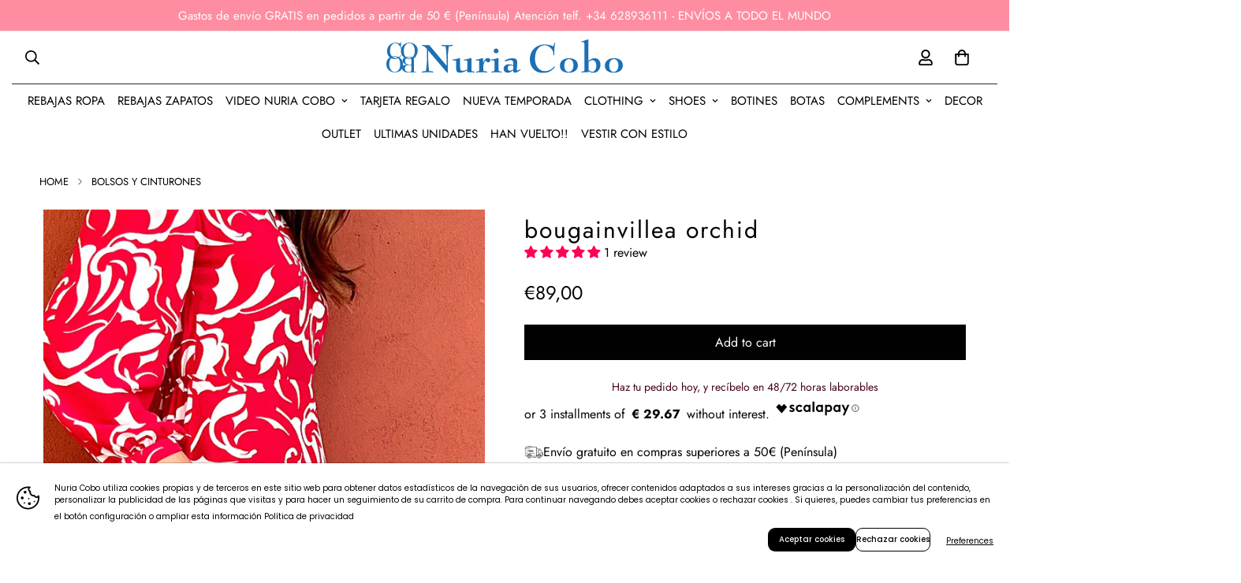

--- FILE ---
content_type: text/css
request_url: https://nuriacobo.com/cdn/shop/t/16/assets/custom.css?v=170103856832296708021759225712
body_size: -793
content:

.template-product .ast-carousel-section{
  display:none;
}

--- FILE ---
content_type: text/javascript
request_url: https://nuriacobo.com/cdn/shop/t/16/assets/footer.js?v=153507452613171334261745838145
body_size: -363
content:
class MFooter extends HTMLElement{constructor(){super(),this.init()}init(){const mobileAccordion=this.querySelector(".m-footer--accordion"),mobileStickyBar=document.querySelector(".m-mobile-sticky-bar");mobileAccordion&&(MinimogTheme.config.mqlMobile&&(this.acc=new MinimogLibs.Accordion(mobileAccordion,{presetContentHeight:!0,onload:!0})),document.addEventListener("matchMobile",()=>{this.acc=new MinimogLibs.Accordion(mobileAccordion,{presetContentHeight:!0,onload:!0})})),mobileStickyBar&&(document.documentElement.style.setProperty("--mobile-sticky-bar-height",`${mobileStickyBar.offsetHeight}px`),document.addEventListener("matchMobile",()=>{document.documentElement.style.setProperty("--mobile-sticky-bar-height",`${mobileStickyBar.offsetHeight}px`)}),document.addEventListener("unmatchMobile",()=>{document.documentElement.style.setProperty("--mobile-sticky-bar-height",`${mobileStickyBar.offsetHeight}px`)}))}}customElements.define("m-footer",MFooter);
//# sourceMappingURL=/cdn/shop/t/16/assets/footer.js.map?v=153507452613171334261745838145


--- FILE ---
content_type: image/svg+xml
request_url: https://nuriacobo.com/cdn/shop/files/logo_nuriacobo_nombre_y_logo_AZUL_ANIL.svg?v=1753946053&width=500
body_size: 5844
content:
<svg xmlns="http://www.w3.org/2000/svg" xmlns:xlink="http://www.w3.org/1999/xlink" version="1.1" id="Capa_1" x="0px" y="0px" width="1715.113px" height="247.683px" viewBox="0 0 1715.113 247.683" xml:space="preserve"><defs id="defs14"><linearGradient id="swatch14"><stop id="stop14" offset="0" style="stop-color:#000000;stop-opacity:1;"></stop></linearGradient><linearGradient gradientUnits="userSpaceOnUse" y2="123.8405" x2="1715.113" y1="123.8405" x1="256.803" id="linearGradient14" xlink:href="#swatch14"></linearGradient></defs>
<g style="fill:#1b70b5;fill-opacity:1" id="g5">
	<g style="fill:#1b70b5;fill-opacity:1" id="g2">
		<path style="fill:#1b70b5;fill-opacity:1" id="path1" fill="#C8A144" d="M102.458,32.808l1.647-7.921c0.051-0.261,0.13-0.679,0.235-1.255c0.784-3.973,1.647-5.961,2.588-5.961    c0.522,0,0.928,0.196,1.216,0.588c0.287,0.392,0.431,0.955,0.431,1.686c0,0.21-0.105,1.047-0.313,2.51    c-1.935,12.184-2.902,25.542-2.902,40.077c0,0.576,0.025,1.425,0.078,2.549c0.052,1.125,0.079,1.974,0.079,2.549    c0,0.941-0.131,1.661-0.392,2.157c-0.262,0.498-0.602,0.745-1.02,0.745c-0.627,0-1.086-0.222-1.373-0.667    c-0.288-0.444-0.537-1.398-0.745-2.863l-1.255-12.392c-3.921-8.365-8.862-14.823-14.823-19.372s-12.497-6.823-19.607-6.823    c-11.974,0-21.634,5.059-28.979,15.176c-7.347,10.117-11.019,23.595-11.019,40.43c0,15.477,3.83,28.077,11.49,37.802    c7.659,9.725,17.501,14.587,29.528,14.587c5.385,0,10.81-1.098,16.274-3.294c5.463-2.196,10.417-5.28,14.862-9.254    c1.149-1.045,2.588-2.51,4.313-4.392c1.726-1.882,2.954-2.823,3.686-2.823c0.418,0,0.757,0.105,1.02,0.313    c0.261,0.209,0.418,0.523,0.471,0.941c0,0.627-0.602,1.831-1.804,3.607c-1.204,1.778-2.693,3.529-4.47,5.255    c-6.274,6.013-12.732,10.352-19.372,13.019c-6.641,2.667-14.379,4-23.214,4c-15.948,0-28.928-5.228-38.939-15.686    C10.136,117.641,5.13,104.021,5.13,87.237c0-8.678,1.294-16.613,3.882-23.803c2.588-7.188,6.392-13.502,11.411-18.94    c5.855-6.431,12.706-11.333,20.548-14.705c7.843-3.372,16.286-5.059,25.332-5.059c5.698,0,11.49,0.654,17.372,1.961    C89.557,27.999,95.818,30.038,102.458,32.808z"></path>
		<path style="fill:#1b70b5;fill-opacity:1" id="path2" d="M164.159,143.783c-8.732,0-16.653-1.36-23.763-4.078c-7.111-2.718-13.49-6.823-19.137-12.313    c-5.229-5.071-9.164-11.032-11.803-17.882c-2.641-6.849-3.96-14.535-3.96-23.058c0-9.098,1.438-17.345,4.313-24.744    c2.875-7.398,7.11-13.869,12.705-19.411c5.855-5.855,12.639-10.274,20.352-13.254c7.712-2.98,16.195-4.47,25.45-4.47    c8.679,0,16.6,1.36,23.764,4.078c7.163,2.719,13.49,6.772,18.979,12.156c5.333,5.282,9.333,11.347,12,18.195    c2.667,6.85,4,14.483,4,22.901c0,18.562-5.752,33.516-17.254,44.861C198.301,138.111,183.086,143.783,164.159,143.783z     M126.514,84.178c0,17.359,3.49,30.993,10.47,40.9c6.98,9.909,16.509,14.862,28.587,14.862c12.286,0,22.077-5.006,29.371-15.019    c7.293-10.012,10.94-23.593,10.94-40.743c0-17.358-3.49-30.991-10.47-40.9c-6.98-9.908-16.509-14.862-28.587-14.862    c-12.234,0-22.012,5.033-29.332,15.098C130.173,53.579,126.514,67.134,126.514,84.178z"></path>
	</g>
	<g style="fill:#1b70b5;fill-opacity:1" id="g3">
		<path style="fill:#1b70b5;fill-opacity:1" id="path3" d="M17.254,225.737C5.752,214.393,0,199.438,0,180.877c0-8.417,1.333-16.051,4-22.901c2.667-6.849,6.667-12.914,12-18.195    c5.49-5.384,11.817-9.437,18.979-12.156c7.164-2.718,15.085-4.078,23.764-4.078c9.254,0,17.738,1.49,25.45,4.47    c7.713,2.98,14.497,7.399,20.352,13.254c5.595,5.542,9.83,12.013,12.705,19.411c2.876,7.399,4.313,15.646,4.313,24.744    c0,8.522-1.32,16.209-3.96,23.058c-2.64,6.85-6.575,12.811-11.803,17.882c-5.647,5.489-12.025,9.595-19.137,12.313    c-7.11,2.717-15.031,4.078-23.763,4.078C43.972,242.757,28.757,237.084,17.254,225.737z M89.564,142.487    c-7.319-10.064-17.097-15.098-29.332-15.098c-12.078,0-21.607,4.955-28.587,14.862c-6.98,9.909-10.47,23.542-10.47,40.9    c0,17.15,3.647,30.731,10.94,40.743c7.294,10.013,17.085,15.019,29.371,15.019c12.078,0,21.607-4.953,28.587-14.861    c6.98-9.908,10.47-23.541,10.47-40.9C100.544,166.106,96.885,152.552,89.564,142.487z"></path>
	</g>
	<g style="fill:#1b70b5;fill-opacity:1" id="g4">
		<path style="fill:#1b70b5;fill-opacity:1" id="path4" fill="#C8A144" d="M199.625,206.434c0,6.065,0.092,11.712,0.274,16.94c0.184,5.229,0.484,10.145,0.902,14.744    c6.38,0.68,10.562,1.308,12.548,1.883c1.988,0.575,2.98,1.332,2.98,2.273c0,0.576-0.248,1.032-0.745,1.373    c-0.496,0.34-1.163,0.51-2,0.51c-0.731,0-3.255-0.235-7.568-0.706s-8.247-0.706-11.803-0.706c-3.032,0-8.182,0.288-15.45,0.863    c-7.267,0.574-12.992,0.862-17.176,0.862c-14.011,0-25.411-3.02-34.194-9.058c-8.784-6.039-13.176-13.765-13.176-23.176    c0-7.947,3.033-14.104,9.098-18.471c6.066-4.364,14.901-6.783,26.508-7.254c-9.672-2.143-17.437-6.051-23.293-11.725    c-5.855-5.673-8.784-12.039-8.784-19.097c0-8.731,3.503-15.437,10.509-20.117c7.007-4.679,17.046-7.02,30.116-7.02    c3.347,0,8.968,0.288,16.862,0.863c7.896,0.576,14.117,0.863,18.666,0.863c3.817,0,7.909-0.235,12.274-0.706    c4.366-0.471,6.836-0.706,7.411-0.706c0.837,0,1.504,0.184,2,0.549c0.498,0.366,0.745,0.811,0.745,1.333    c0,0.994-1.071,1.804-3.216,2.432c-2.143,0.627-6.247,1.282-12.313,1.96c-0.418,4.549-0.718,9.412-0.902,14.587    c-0.183,5.176-0.274,10.797-0.274,16.863V206.434z M180.763,223.53c0.184-5.228,0.274-10.927,0.274-17.097v-17.019    c-1.83-0.052-4.235-0.104-7.215-0.157c-4.81-0.104-7.869-0.157-9.176-0.157c-10.299,0-17.96,2.131-22.979,6.393    c-5.02,4.262-7.529,10.758-7.529,19.488c0,7.687,2.576,13.856,7.725,18.51c5.151,4.654,12.039,6.98,20.666,6.98    c2.562,0,5.294-0.197,8.195-0.589c2.902-0.392,5.948-1.007,9.137-1.843C180.28,233.597,180.581,228.759,180.763,223.53z     M180.763,149.652c-0.183-5.176-0.483-10.012-0.902-14.509c-3.555-0.941-6.771-1.633-9.647-2.078    c-2.875-0.444-5.437-0.667-7.686-0.667c-8,0-14.417,2.419-19.254,7.255c-4.836,4.836-7.255,11.307-7.255,19.411    c0,9.204,2.784,15.92,8.353,20.156s14.47,6.353,26.705,6.353c1.464,0,3.02-0.012,4.667-0.039c1.647-0.025,3.412-0.064,5.294-0.117    v-18.822C181.038,160.475,180.947,154.828,180.763,149.652z"></path>
	</g>
</g>
<g id="g14">
	<g style="fill:#1b70b5;fill-opacity:1" id="g13">
		<path style="fill:#1b70b5;fill-opacity:1" id="path5" d="M302.187,80.808l1.107,60.883c0.368,19.925,1.198,38.006,2.491,54.242c1.291,16.236,2.813,28.597,4.566,37.082    c12.36,1.017,20.548,2.031,24.561,3.045c4.013,1.016,6.019,2.445,6.019,4.289c0,1.016-0.394,1.82-1.176,2.422    c-0.785,0.599-1.868,0.898-3.251,0.898c-0.186,0-4.406-0.369-12.661-1.106c-8.257-0.739-16.535-1.106-24.837-1.106    c-8.118,0-16.375,0.367-24.768,1.106c-8.395,0.737-12.685,1.106-12.869,1.106c-1.383,0-2.49-0.3-3.321-0.898    c-0.83-0.602-1.245-1.406-1.245-2.422c0-1.66,1.706-2.975,5.12-3.943c3.412-0.969,11.714-2.098,24.907-3.391    c2.582-17.157,4.519-33.783,5.812-49.882c1.291-16.097,1.937-31.155,1.937-45.178V71.26c-0.646-0.83-1.477-1.889-2.491-3.182    c-8.765-10.607-16.835-17.065-24.215-19.372c-0.646-0.184-1.569-0.46-2.767-0.83c-4.337-1.291-6.503-2.72-6.503-4.29    c0-1.014,0.391-1.82,1.176-2.421c0.782-0.599,1.868-0.899,3.251-0.899c0.277,0,3.619,0.324,10.032,0.969    c6.411,0.646,12.707,0.968,18.888,0.968c2.767,0,5.695-0.069,8.787-0.208c3.089-0.138,6.295-0.346,9.617-0.623l127.3,153.037    l-1.107-51.75c-0.37-19.649-1.2-37.682-2.491-54.103c-1.293-16.418-2.86-28.826-4.705-37.222    c-11.716-1.014-19.742-2.075-24.076-3.182c-4.337-1.107-6.503-2.629-6.503-4.566c0-1.014,0.415-1.82,1.245-2.421    c0.83-0.599,1.937-0.899,3.321-0.899c0.184,0,4.404,0.415,12.661,1.245c8.254,0.831,16.487,1.246,24.699,1.246    c8.117,0,16.397-0.415,24.837-1.246c8.441-0.83,12.752-1.245,12.938-1.245c1.384,0,2.491,0.3,3.321,0.899    c0.83,0.601,1.245,1.407,1.245,2.421c0,1.937-2.123,3.459-6.365,4.566c-4.244,1.107-12.177,2.168-23.8,3.182    c-2.491,16.881-4.382,33.326-5.673,49.329c-1.292,16.005-1.937,31.112-1.937,45.316v76.796c0,6.457,0.229,12.684,0.692,18.68    c0.091,0.92,0.138,1.475,0.138,1.66c0,1.291-0.3,2.374-0.899,3.252c-0.601,0.875-1.224,1.314-1.868,1.314    c-0.277,0-0.623-0.139-1.038-0.416c-0.415-0.275-0.854-0.738-1.314-1.383L302.187,80.808z"></path>
		<path style="fill:#1b70b5;fill-opacity:1" id="path6" d="M506.145,177.667c0-4.889-0.138-9.133-0.415-12.73s-0.692-7.009-1.245-10.239h-11.07c-6.735,0-10.862-0.229-12.384-0.692    c-1.522-0.46-2.283-1.336-2.283-2.629c0-1.751,2.491-2.906,7.472-3.459c2.028-0.184,3.688-0.368,4.981-0.553    c9.223-1.384,18.196-3.436,26.913-6.158c8.718-2.72,13.167-4.082,13.353-4.082c1.475,0,2.443,0.208,2.906,0.623    c0.46,0.416,0.691,1.546,0.691,3.39v60.606c0,12.73,1.268,20.873,3.805,24.423c2.537,3.552,7.217,5.327,14.045,5.327    c5.902,0,11.645-0.876,17.227-2.629c5.581-1.752,11.555-4.566,17.92-8.441v-42.756c0-4.889-0.139-9.133-0.416-12.73    c-0.276-3.598-0.691-7.009-1.244-10.239h-11.07c-6.734,0-10.861-0.229-12.384-0.692c-1.522-0.46-2.283-1.336-2.283-2.629    c0-1.751,2.491-2.906,7.472-3.459c2.028-0.184,3.688-0.368,4.981-0.553c9.224-1.384,18.172-3.436,26.844-6.158    c8.67-2.72,13.098-4.082,13.284-4.082c1.566,0,2.581,0.231,3.043,0.692c0.461,0.463,0.692,1.57,0.692,3.321v68.355    c0,5.074,0.139,9.502,0.415,13.284c0.277,3.783,0.691,7.381,1.246,10.792c8.762,1.478,14.598,2.722,17.504,3.736    c2.905,1.017,4.357,2.214,4.357,3.598c0,0.921-0.3,1.567-0.9,1.937c-0.602,0.368-1.734,0.555-3.399,0.555    c-0.462,0-3.978-0.277-10.544-0.831c-6.568-0.554-12.811-0.83-18.73-0.83c-2.59,0-5.459,0.069-8.602,0.208    c-3.145,0.138-6.566,0.346-10.266,0.622l-0.139-14.114c-11.881,5.629-22.471,9.918-31.771,12.869s-16.807,4.428-22.516,4.428    c-10.131,0-17.246-2.515-21.343-7.541c-4.1-5.027-6.147-14.598-6.147-28.712V177.667z"></path>
		<path style="fill:#1b70b5;fill-opacity:1" id="path7" d="M701.8,171.163c4.795-10.976,10.191-19.393,16.188-25.252c5.995-5.857,12.222-8.787,18.681-8.787    c5.164,0,9.246,1.477,12.245,4.428c2.997,2.954,4.497,6.966,4.497,12.039c0,4.705-1.407,8.488-4.221,11.346    c-2.814,2.861-6.527,4.29-11.139,4.29c-4.797,0-8.648-1.937-11.554-5.812c-2.905-3.875-4.636-5.812-5.188-5.812    c-4.151,0-8.257,4.937-12.314,14.806c-4.061,9.871-6.089,21.447-6.089,34.73v4.014c0,4.797,0.138,9.041,0.415,12.729    c0.277,3.69,0.691,6.919,1.245,9.686c8.579,0.37,15.359,1.224,20.341,2.56c4.98,1.339,7.472,2.93,7.472,4.774    c0,0.921-0.3,1.567-0.899,1.937c-0.602,0.368-1.729,0.555-3.391,0.555c-0.276,0-1.244-0.049-2.905-0.139    c-11.899-1.017-24.263-1.522-37.083-1.522c-9.963,0-20.019,0.46-30.164,1.384c-1.938,0.184-3.092,0.277-3.46,0.277    c-1.661,0-2.791-0.187-3.39-0.555c-0.602-0.369-0.9-1.016-0.9-1.937c0-1.384,1.453-2.581,4.359-3.598    c2.906-1.015,8.738-2.259,17.504-3.736c0.553-3.411,0.969-7.009,1.245-10.792c0.276-3.782,0.415-8.21,0.415-13.284v-7.195v-24.63    c0-4.889-0.139-9.133-0.415-12.73s-0.692-7.009-1.245-10.239h-11.07c-6.734,0-10.885-0.229-12.453-0.692    c-1.569-0.46-2.352-1.336-2.352-2.629c0.09-1.844,3.182-3.09,9.271-3.736c4.335-0.46,7.933-0.921,10.792-1.384    c6.92-1.198,13.699-3.02,20.342-5.465c6.641-2.443,10.008-3.667,10.101-3.667c1.29,0.093,2.282,0.809,2.975,2.145    c0.692,1.338,1.129,3.39,1.314,6.157L701.8,171.163z"></path>
		<path style="fill:#1b70b5;fill-opacity:1" id="path8" d="M813.464,202.297v7.195c0,5.074,0.139,9.502,0.415,13.284c0.276,3.783,0.692,7.381,1.245,10.792    c8.764,1.478,14.598,2.722,17.504,3.736c2.906,1.017,4.359,2.214,4.359,3.598c0,0.921-0.301,1.567-0.9,1.937    c-0.601,0.368-1.729,0.555-3.39,0.555c-0.37,0-1.522-0.094-3.46-0.277c-10.148-0.924-20.249-1.384-30.303-1.384    c-9.963,0-20.018,0.46-30.164,1.384c-1.938,0.184-3.092,0.277-3.459,0.277c-1.661,0-2.791-0.187-3.391-0.555    c-0.602-0.369-0.899-1.016-0.899-1.937c0-1.384,1.453-2.581,4.358-3.598c2.906-1.015,8.739-2.259,17.504-3.736    c0.554-3.411,0.969-7.009,1.246-10.792c0.276-3.782,0.414-8.21,0.414-13.284v-7.195v-24.63c0-4.889-0.138-9.133-0.414-12.73    c-0.277-3.598-0.692-7.009-1.246-10.239h-11.069c-6.735,0-10.886-0.229-12.453-0.692c-1.569-0.46-2.353-1.336-2.353-2.629    c0.091-1.751,2.629-2.906,7.61-3.459c1.937-0.184,3.55-0.368,4.843-0.553c9.316-1.384,18.311-3.436,26.982-6.158    c8.67-2.72,13.098-4.082,13.283-4.082c1.568,0,2.582,0.231,3.045,0.692c0.46,0.463,0.691,1.57,0.691,3.321V202.297z     M778.595,84.683c0-4.612,1.751-8.694,5.258-12.246c3.505-3.55,7.61-5.327,12.314-5.327c4.612,0,8.648,1.753,12.107,5.258    c3.46,3.506,5.189,7.61,5.189,12.315c0,4.981-1.684,9.201-5.051,12.661c-3.368,3.459-7.45,5.189-12.246,5.189    c-4.797,0-8.924-1.729-12.383-5.189C780.325,93.884,778.595,89.664,778.595,84.683z"></path>
		<path style="fill:#1b70b5;fill-opacity:1" id="path9" d="M920.563,227.065c-8.396,6.551-15.774,11.301-22.14,14.252c-6.364,2.951-12.314,4.428-17.85,4.428    c-9.132,0-16.375-2.723-21.724-8.164c-5.351-5.441-8.025-12.73-8.025-21.862c0-9.593,3.39-17.388,10.17-23.384    s15.567-8.994,26.36-8.994c4.795,0,9.893,0.576,15.289,1.729c5.396,1.155,11.368,2.93,17.919,5.328v-11.347    c0-10.239-1.501-17.18-4.497-20.825c-2.998-3.643-8.326-5.466-15.981-5.466c-8.212,0-16.489,1.661-24.837,4.981    c-8.351,3.321-12.616,4.982-12.8,4.982c-1.017-0.092-1.729-0.368-2.146-0.83c-0.414-0.461-0.67-1.246-0.76-2.353    c0-4.242,5.742-8.787,17.227-13.629s24.098-7.265,37.844-7.265c11.715,0,20.387,2.515,26.014,7.542    c5.626,5.029,8.441,12.799,8.441,23.315c0,1.938-0.024,3.829-0.07,5.674c-0.047,1.846-0.116,3.736-0.207,5.673l-2.214,34.869    c0,0.646-0.048,1.546-0.138,2.698c-0.094,1.154-0.139,1.916-0.139,2.283c0,3.23,0.367,5.42,1.106,6.572    c0.737,1.154,2.075,1.73,4.013,1.73c3.598,0,7.494-1.475,11.692-4.428c4.196-2.951,6.618-4.429,7.265-4.429    c0.83,0,1.567,0.276,2.214,0.831c0.644,0.553,0.969,1.154,0.969,1.799c0,1.199-1.062,2.767-3.183,4.704    c-2.123,1.937-5.119,4.151-8.994,6.642c-6.088,3.69-11.785,6.551-17.089,8.579c-5.306,2.028-9.94,3.044-13.906,3.044    c-3.413,0-5.904-1.245-7.472-3.736c-1.57-2.49-2.353-6.455-2.353-11.899V227.065z M920.563,220.423v-23.799    c-4.428-1.752-8.371-3.09-11.831-4.014c-3.459-0.92-6.434-1.383-8.924-1.383c-6.459,0-11.325,1.777-14.599,5.327    c-3.275,3.552-4.912,8.786-4.912,15.705c0,5.904,1.36,10.54,4.082,13.906c2.72,3.368,6.435,5.05,11.139,5.05    c2.768,0,5.927-0.736,9.479-2.213C908.546,227.528,913.736,224.667,920.563,220.423z"></path>
		<path style="fill:#1b70b5;fill-opacity:1" id="path10" d="M1212.386,51.335l2.906-13.975c0.09-0.46,0.229-1.198,0.414-2.214c1.385-7.009,2.906-10.516,4.566-10.516    c0.922,0,1.637,0.346,2.145,1.038c0.506,0.692,0.762,1.684,0.762,2.975c0,0.37-0.186,1.846-0.555,4.428    c-3.412,21.495-5.119,45.063-5.119,70.707c0,1.016,0.045,2.515,0.139,4.497c0.092,1.985,0.139,3.483,0.139,4.497    c0,1.661-0.232,2.93-0.691,3.805c-0.463,0.878-1.063,1.314-1.799,1.314c-1.107,0-1.916-0.391-2.422-1.176    c-0.508-0.782-0.947-2.467-1.314-5.05l-2.215-21.862c-6.918-14.758-15.635-26.152-26.152-34.178    c-10.516-8.025-22.047-12.038-34.592-12.038c-21.125,0-38.168,8.925-51.127,26.774c-12.963,17.85-19.441,41.628-19.441,71.33    c0,27.306,6.756,49.537,20.271,66.695c13.512,17.157,30.877,25.736,52.096,25.736c9.5,0,19.072-1.938,28.713-5.812    c9.637-3.874,18.379-9.316,26.221-16.327c2.027-1.845,4.566-4.428,7.609-7.749c3.045-3.321,5.211-4.981,6.504-4.981    c0.736,0,1.336,0.186,1.799,0.553c0.461,0.37,0.736,0.924,0.83,1.661c0,1.106-1.061,3.229-3.182,6.364    c-2.123,3.138-4.752,6.228-7.889,9.271c-11.068,10.609-22.463,18.265-34.176,22.969c-11.717,4.705-25.369,7.058-40.959,7.058    c-28.137,0-51.037-9.224-68.699-27.674c-17.666-18.448-26.498-42.479-26.498-72.091c0-15.312,2.283-29.311,6.85-41.996    c4.564-12.683,11.275-23.821,20.133-33.417c10.33-11.346,22.414-19.994,36.252-25.944c13.838-5.95,28.734-8.925,44.693-8.925    c10.053,0,20.271,1.155,30.648,3.459C1189.625,42.849,1200.669,46.447,1212.386,51.335z"></path>
		<path style="fill:#1b70b5;fill-opacity:1" id="path11" d="M1322.953,245.745c-19.834,0-35.516-4.656-47.045-13.975c-11.533-9.316-17.297-21.954-17.297-37.914    c0-16.881,5.926-30.303,17.781-40.266c11.852-9.963,27.926-14.944,48.221-14.944c20.203,0,35.977,4.705,47.324,14.114    c11.346,9.409,17.02,22.555,17.02,39.436c0,15.96-6.043,28.873-18.127,38.743C1358.744,240.812,1342.785,245.745,1322.953,245.745    z M1290.574,193.026c0,14.576,2.814,25.922,8.441,34.039c5.625,8.118,13.514,12.176,23.662,12.176    c10.238,0,18.494-4.403,24.768-13.214c6.271-8.808,9.408-20.593,9.408-35.354c0-13.837-2.904-24.837-8.717-33.001    c-5.811-8.164-13.561-12.246-23.246-12.246c-10.426,0-18.748,4.268-24.975,12.799    C1293.687,166.76,1290.574,178.358,1290.574,193.026z"></path>
		<path style="fill:#1b70b5;fill-opacity:1" id="path12" d="M1464.513,242.286c-3.506-0.277-6.664-0.484-9.477-0.623c-2.816-0.139-5.514-0.207-8.096-0.207    c-5.904,0-12.063,0.322-18.473,0.969c-6.412,0.644-9.893,0.969-10.447,0.969c-1.568,0-2.721-0.232-3.459-0.692    c-0.738-0.463-1.107-1.152-1.107-2.075c0-1.198,1.199-2.26,3.598-3.184c2.398-0.92,8.486-2.305,18.266-4.15    c0.553-3.412,0.969-7.057,1.246-10.932c0.275-3.874,0.414-8.393,0.414-13.561v-7.057V56.455c0-16.604-0.785-26.958-2.352-31.064    c-1.57-4.104-4.66-6.157-9.271-6.157c-1.754,0-3.898,0.208-6.434,0.623c-2.539,0.415-4.129,0.623-4.773,0.623    c-0.646,0-1.154-0.229-1.523-0.692c-0.369-0.46-0.553-1.107-0.553-1.937c0-1.661,2.951-3.228,8.855-4.705    c2.859-0.737,5.119-1.336,6.781-1.799c6.455-1.844,13.697-4.196,21.723-7.057c8.025-2.858,12.775-4.29,14.252-4.29    c0.738,0,1.246,0.255,1.523,0.761c0.275,0.508,0.414,1.591,0.414,3.252v2.491v151.1c8.393-6.642,16.166-11.461,23.316-14.46    c7.146-2.997,14.229-4.497,21.238-4.497c12.914,0,23.223,4.221,30.926,12.661c7.701,8.44,11.555,19.855,11.555,34.246    c0,17.898-4.822,32.402-14.459,43.518c-9.641,11.117-22.119,16.674-37.43,16.674c-6.365,0-12.592-1.107-18.68-3.32    c-6.088-2.215-11.947-5.488-17.574-9.824V242.286z M1465.898,166.598v57.562c5.164,4.705,10.008,8.233,14.529,10.586    c4.518,2.352,8.762,3.527,12.729,3.527c8.857,0,15.982-4.127,21.379-12.383s8.096-19.303,8.096-33.141    c0-12.729-2.539-22.623-7.611-29.68c-5.074-7.057-12.086-10.585-21.031-10.585c-4.521,0-9.088,1.154-13.699,3.459    C1475.675,158.25,1470.878,161.802,1465.898,166.598z"></path>
		<path style="fill:#1b70b5;fill-opacity:1" id="path13" d="M1649.109,245.745c-19.834,0-35.516-4.656-47.045-13.975c-11.533-9.316-17.297-21.954-17.297-37.914    c0-16.881,5.926-30.303,17.781-40.266c11.852-9.963,27.926-14.944,48.221-14.944c20.203,0,35.977,4.705,47.324,14.114    c11.346,9.409,17.02,22.555,17.02,39.436c0,15.96-6.043,28.873-18.127,38.743C1684.9,240.812,1668.941,245.745,1649.109,245.745z     M1616.73,193.026c0,14.576,2.814,25.922,8.441,34.039c5.625,8.118,13.514,12.176,23.662,12.176    c10.238,0,18.494-4.403,24.768-13.214c6.271-8.808,9.408-20.593,9.408-35.354c0-13.837-2.904-24.837-8.717-33.001    c-5.811-8.164-13.561-12.246-23.246-12.246c-10.426,0-18.748,4.268-24.975,12.799    C1619.843,166.76,1616.73,178.358,1616.73,193.026z"></path>
	</g>
</g>
</svg>
